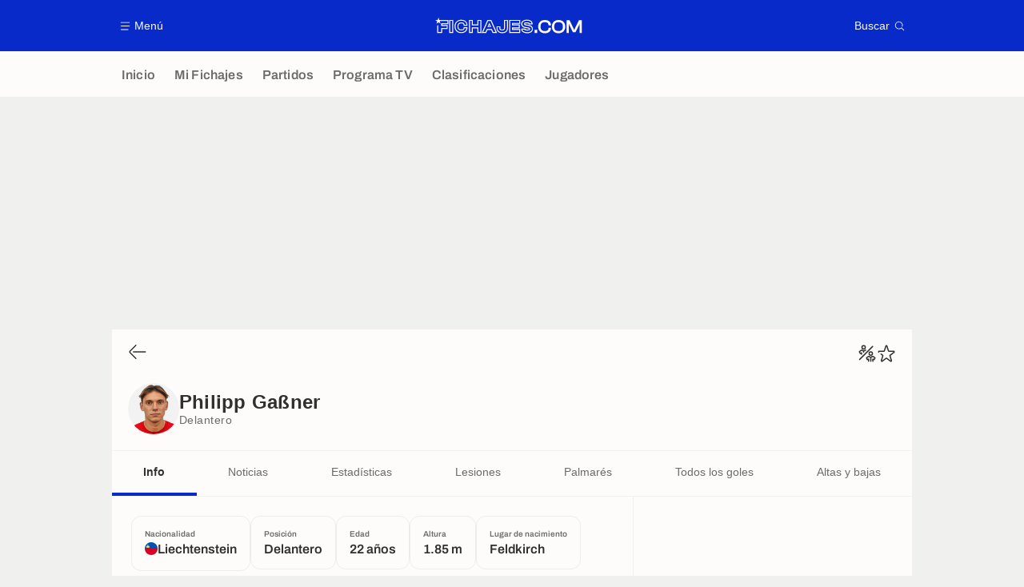

--- FILE ---
content_type: text/html; charset=UTF-8
request_url: https://www.fichajes.com/jugador/philipp-gassner/
body_size: 15259
content:
    <!doctype html>
<html lang="es" class="no-js" >
    <head>
        <meta charset="UTF-8">
        <meta name="viewport" content="width=device-width,initial-scale=1,maximum-scale=1,user-scalable=no">

                                        <link rel="preconnect" href="https://securepubads.g.doubleclick.net">
            <link rel="dns-prefetch" href="https://securepubads.g.doubleclick.net">
            <link rel="preconnect" href="https://c.amazon-adsystem.com">
            <link rel="dns-prefetch" href="https://c.amazon-adsystem.com">
            <link rel="preconnect" href="https://ib.adnxs.com">
            <link rel="dns-prefetch" href="https://ib.adnxs.com">
                                                <link rel="preconnect" href="https://sdk.privacy-center.org">
                    <link rel="dns-prefetch" href="https://sdk.privacy-center.org">
                                            <link rel="preconnect" href="https://logs1409.xiti.com">
        <link rel="dns-prefetch" href="https://logs1409.xiti.com">

                            
                                <script>document.documentElement.classList.remove("no-js");</script>
        
                    <style>body{background:#fff;-webkit-animation:-start 6s steps(1,end) 0s 1 normal both;-moz-animation:-start 6s steps(1,end) 0s 1 normal both;-ms-animation:-start 6s steps(1,end) 0s 1 normal both;animation:-start 6s steps(1,end) 0s 1 normal both}@-webkit-keyframes -start{from{visibility:hidden}to{visibility:visible}}@-moz-keyframes -start{from{visibility:hidden}to{visibility:visible}}@-ms-keyframes -start{from{visibility:hidden}to{visibility:visible}}@-o-keyframes -start{from{visibility:hidden}to{visibility:visible}}@keyframes -start{from{visibility:hidden}to{visibility:visible}}</style>
            <noscript><style>body{-webkit-animation:none;-moz-animation:none;-ms-animation:none;animation:none}</style></noscript>
                        










<style>
:root, body .forceLightmode {
    --grey1000: #303030;
    --grey1000rgb: 48,48,48;
    --grey900: #474747;
    --grey800: #6B6B6B;
    --grey400: #E1E1E0;
    --grey300: #EEECEC;
    --grey200: #F0F0EF;
    --grey100: #F2F2F2;
    --grey0: #FEFCFB;
    --grey0rgb: 254,252,251;
    --primary: #072AC8;
    --primaryRGB: 7,42,200;
    --onPrimary: #FEFCFB;
    --onPrimaryRGB: 254,252,251;

    --secondary: #CA0709;
    --secondaryRGB: 202,7,9;
    --onSecondary: #FEFCFB;
    --onSecondaryRGB: 254,252,251;

    --yellow-card: #FFC107;
    --red-card: #D32F2F;

    --success: #7CB342;
    --warning: #FDB935;
    --danger: #E53935;

    --live: #CA0709;
    --liveRGB: 202,7,9;
    --onLive: #FEFCFB;

    --betclic: #E20014;
    --parionssport: #00265A;
    --pmu: #007831;
    --unibet: #3AAA35;
    --winamax: #B5121B;
    --zebet: #CF0C1C;
}

body.darkmode, body .forceDarkmode {
            --grey1000: #FEFCFB;
            --grey1000rgb: 254,252,251;
            --grey900: #B8B8B8;
            --grey800: #98989F;
            --grey400: #0D0D0D;
            --grey300: #242424;
            --grey200: #000000;
            --grey100: #2C2C2E;
            --grey0: #171717;
            --grey0rgb: 23,23,23;
    
    --primary: #2972FA;
    --primaryRGB: 41,114,250;
    --onPrimary: #171717;
    --onPrimaryRGB: 23,23,23;

    --secondary: #EF3120;
    --secondaryRGB: 239,49,32;
    --onSecondary: #FEFCFB;
    --onSecondaryRGB: 254,252,251;

    --yellow-card: #FFC107;
    --red-card: #D32F2F;

    --success: #3BC14F;
    --warning: #FCB045;
    --danger: #FC5545;

    --live: #EF3120;
    --liveRGB: 239,49,32;
    --onLive: #FEFCFB;

    --betclicDark: #FF707D;
    --parionssportDark: #063574;
    --pmuDark: #00B84B;
    --unibetDark: #77D373;
    --winamaxDark: #F27D84;
    --zebetDark: #F77882;
}
</style>

            <link rel="stylesheet" href="https://www.fichajes.com/build/css/common.2f823942.css">
                    
                    <title>Philipp Gaßner () - Ficha del jugador  | Fichajes.com</title>
<meta name="description" content="Ficha de Philipp Gaßner: Fichajes, salarios, palmarés, estadísticas en el club y selección."/>


<meta property="og:site_name" content="Fichajes.com : Información sobre los fichajes y actualidad del mundo del fútbol"/>
<meta property="og:url" content="https://www.fichajes.com/jugador/philipp-gassner/"/>
<meta property="og:type" content="website"/>
<meta property="og:title" content="Philipp Gaßner () - Ficha del jugador  | Fichajes.com"/>
<meta property="og:description" content="Ficha de Philipp Gaßner: Fichajes, salarios, palmarés, estadísticas en el club y selección."/>
<meta property="og:image" content="https://www.fichajes.com/build/images/cover-es.3e5a379e.jpg"/>
    <meta property="og:image:width" content="1200"/>
    <meta property="og:image:height" content="675"/>

<meta name="twitter:site" content="@Fichajes_futbol"/>
<meta name="twitter:card" content="summary_large_image"/>
<meta name="twitter:title" content="Philipp Gaßner () - Ficha del jugador  | Fichajes.com"/>
<meta name="twitter:description" content="Ficha de Philipp Gaßner: Fichajes, salarios, palmarés, estadísticas en el club y selección."/>
<meta name="twitter:image" content="https://www.fichajes.com/build/images/cover-es.3e5a379e.jpg"/>
<meta name="twitter:url" content="https://www.fichajes.com/jugador/philipp-gassner/"/>
<meta name="twitter:app:name:iphone" content="Fichajes.com"/>
<meta name="twitter:app:id:iphone" content="566521169"/>
<meta name="twitter:app:name:ipad" content="Fichajes.com"/>
<meta name="twitter:app:id:ipad" content="566521169"/>
<meta name="twitter:app:name:googleplay" content="Fichajes.com"/>
<meta name="twitter:app:id:googleplay" content="net.fichajes.mobile"/>
<meta name="twitter:widgets:theme" content=""/>
    <meta name="twitter:creator" content=""/>

<meta property="fb:app_id" content="206911805997058"/>

    <link rel="canonical" href="https://www.fichajes.com/jugador/philipp-gassner/"/>







<meta name="robots" content="max-image-preview:large">

<meta name="apple-mobile-web-app-title" content="Fichajes.com">
<meta name="apple-itunes-app" content="app-id=566521169">
<meta name="application-name" content="Fichajes.com">

    <meta name="theme-color" content="#f3f3f2">

<meta name="msapplication-TileColor" content="#072AC8">
<meta name="msapplication-TileImage" content="https://www.fichajes.com/build/favicons/mstile-150x150.png">
<meta name="msapplication-config" content="https://www.fichajes.com/browserconfig.xml">

        
        <link rel="manifest" href="https://www.fichajes.com/manifest.json">
        <link rel="apple-touch-icon" href="https://www.fichajes.com/build/favicons/apple-touch-icon.003c90f9.png">
<link rel="icon" type="image/png" sizes="16x16" href="https://www.fichajes.com/build/favicons/favicon-16x16.92bf6a1d.png">
<link rel="icon" type="image/png" id="favicon32" sizes="32x32" href="https://www.fichajes.com/build/favicons/favicon-32x32.45ab321b.png" data-src-alert="https://www.fichajes.com/build/favicons/favicon-32x32-alert.4f670079.png" data-src="https://www.fichajes.com/build/favicons/favicon-32x32.45ab321b.png">
<link rel="icon" type="image/png" sizes="192x192" href="https://www.fichajes.com/build/favicons/android-chrome-192x192.88189be8.png"  />
<link rel="icon" type="image/png" sizes="512x512" href="https://www.fichajes.com/build/favicons/android-chrome-512x512.b8dfbce8.png"  />
<link rel="mask-icon" href="https://www.fichajes.com/build/favicons/safari-pinned-tab.430333f4.svg" color="#072ac8">


                    <script type="application/ld+json">
                [{"@context":"https:\/\/schema.org","@type":"BreadcrumbList","itemListElement":[{"@type":"ListItem","name":"Inicio","position":1,"item":"https:\/\/www.fichajes.com\/"},{"@type":"ListItem","name":"Jugadores","position":2,"item":"https:\/\/www.fichajes.com\/jugador\/"},{"@type":"ListItem","name":"Philipp Ga\u00dfner","position":3}]},{"@context":"https:\/\/schema.org","@type":"Person","name":"Philipp Ga\u00dfner","mainEntityOfPage":"https:\/\/www.fichajes.com\/jugador\/philipp-gassner\/","givenName":"Philipp","familyName":"Ga\u00dfner","height":"185 cm","birthDate":"2003-08-30T00:00:00+00:00","image":"https:\/\/assets-es.imgfoot.com\/media\/cache\/150x150\/portrait\/philipp-gassner.png","nationality":{"@type":"Country","name":"Liechtenstein"},"affiliation":[{"@type":"SportsTeam","name":"Liechtenstein U21","mainEntityOfPage":"https:\/\/www.fichajes.com\/seleccion\/liechtenstein-u21\/"}]},{"@context":"https:\/\/schema.org","@type":"FAQPage","mainEntity":[{"@type":"Question","name":"\u00bfCu\u00e1l es el origen de Philipp Ga\u00dfner?","acceptedAnswer":{"@type":"Answer","text":"<p>El lugar de nacimiento de Philipp Ga\u00dfner es Feldkirch, Liechtenstein. Nacionalidad (es): Liechtenstein.<\/p>"}},{"@type":"Question","name":"\u00bfCu\u00e1l es la edad de Philipp Ga\u00dfner?","acceptedAnswer":{"@type":"Answer","text":"<p>Philipp Ga\u00dfner tiene 22 a\u00f1os. Su fecha de nacimiento es 30\/08\/2003.<\/p>"}},{"@type":"Question","name":"\u00bfCu\u00e1l es la posici\u00f3n de Philipp Ga\u00dfner?","acceptedAnswer":{"@type":"Answer","text":"<p>Philipp Ga\u00dfner es Delantero.<\/p>"}},{"@type":"Question","name":"\u00bfCu\u00e1l es el equipo de Philipp Ga\u00dfner?","acceptedAnswer":{"@type":"Answer","text":"<p> Philipp Ga\u00dfner defiende los colores de su selecci\u00f3n, Liechtenstein U21.<\/p>"}}]}]
            </script>
                    </head>

    <body class="page page--player_show pagePerson  "  data-id="3862824264570478912" data-page="player_show"  data-website="Fichajes.com" data-privacyPolicyURL="https://www.fichajes.com/contacto-aviso-legal-canales-rss" data-disqus=fichajes-1 >
                                        <div class="reg-ovr">
                <div id="/45503615/mweb_FichaJes/overlay_data"
             class="gtag gtag--m gtag--ovr "
             data-sizes='[[300, 50], [320, 50], [300, 100], [320, 100], &quot;fluid&quot;]'
             data-context="mweb"
             data-code="overlay_data"
             data-path="/45503615/mweb_FichaJes/overlay_data"
             data-appnexus-id="18996856"
             data-teads-id="130814"
             data-pubmatic-id=""
             data-rubicon-id="921258"
             data-ix-id="559229"
                             data-equativ-id="91512"
             data-mediasquare-id="fichajes.com_overlay-data_atf_banner_mobile"
             data-nexx360-id="8ztjo3d4"
             data-seedtag-id="34290217"
             data-taboola-id="MWeb_FichaJes/Overlay_DATA"
             data-smilewanted-id="adversport.com_hb_3"
             data-optidigital-id="Overlay_DATA"
             data-ttd-id="MWeb_FichaJes/Overlay_DATA"
                
        ></div>
    
    <a class="reg-ovr_close hidden">&times;</a>
</div>


                                                
                            <div class="main">
                                            <header class="logoHeader">
    <div class="logoHeader__container">
        
<a  class="button button--alternate button--medium   "   role=button data-menumodal=open aria-label=Menú>
    <span class="button__iconWrapper">
            
<svg xmlns="http://www.w3.org/2000/svg" width="13" height="13" fill="currentColor" viewBox="0 0 24 24">
    <path d="M2.25 4.5h19.5c.413 0 .75-.338.75-.75a.752.752 0 0 0-.75-.75H2.25a.752.752 0 0 0-.75.75c0 .412.337.75.75.75ZM21.75 11.25H2.25a.752.752 0 0 0-.75.75c0 .412.337.75.75.75h19.5c.413 0 .75-.338.75-.75a.752.752 0 0 0-.75-.75ZM18.75 19.5H2.25a.752.752 0 0 0-.75.75c0 .413.337.75.75.75h16.5c.413 0 .75-.337.75-.75a.752.752 0 0 0-.75-.75Z"/>
</svg>


        </span><span class="button__textWrapper">Menú</span>
</a>


                    <a href="https://www.fichajes.com/" class="logoHeader__logo" aria-label="Fichajes.com : Información de fichajes y actualidad del mundo del fútbol">
                
<svg xmlns="http://www.w3.org/2000/svg" fill="none" viewBox="0 0 376 41" width="184" height="20">
  <path fill="currentColor" fill-rule="evenodd" d="m6.4 6.1 2-6.1 1.97 6.1h23.6v10.8H18.3V19h13.6v10.25H17.96l-.03 10.03H5.2l.03-18.53L7.7 18.9v17.9h7.82v-10H29.4v-5.34H15.52v-7.02h15.86V8.53H13.42l-1.84 1.33 1.98 6.09-5.17-3.77-5.2 3.77 1.98-6.1L0 6.1h6.41Zm232.65 12.55c3.36.6 5.86 1.7 7.67 3.36a9.03 9.03 0 0 1 2.94 6.98c0 5.06-3.83 10.95-14.54 10.95-3.71 0-7.25-.77-9.95-2.18-3.3-1.73-5.14-4.28-5.14-7.19V28h10.14v1.12c0 .37.23.72.6.83.98.32 2.5.6 4.37.6 2.8 0 3.97-.31 4.49-.6.2-.11.28-.17.28-.69 0-.51-.08-.6-.17-.66-.29-.2-.98-.52-2.76-.86l-6.92-1.15H230c-3.05-.55-5.4-1.52-7.13-3.02a9.22 9.22 0 0 1-3.19-7.27c0-5.03 3.88-10.89 14.83-10.89 8.05 0 14.14 4.08 14.14 9.49v2.58h-10.09v-1.32c0-.4-.23-.75-.6-.86-.83-.26-2.16-.52-3.85-.52-2.76 0-3.88.4-4.31.63-.26.12-.35.17-.35.6 0 .47.08.54.14.6.38.3 1.24.58 2.6.87l6.86 1.18Zm-16.44 11.92c0 4 5.87 6.79 12.53 6.79 8.42 0 11.96-4 11.99-8.3 0-4.2-2.82-6.79-8.51-7.82l-6.93-1.21c-3.36-.72-4.8-1.52-4.8-4 0-2.58 2.05-3.85 7.22-3.85 3.76 0 7.07 1.1 7.07 2.68h4.91c0-3.85-5.06-6.9-11.55-6.9-8.85 0-12.24 4.17-12.24 8.3 0 4.69 3.39 6.9 8.19 7.76l6.95 1.15c3.62.66 5.06 1.61 5.06 4.08 0 2.68-1.93 3.88-7.36 3.88-3.88 0-7.55-1.15-7.55-2.56h-4.97ZM143.88 7.56l-.69-1.53h-9.68l-.7 1.53-12.5 28.07-1.6 3.65h11.47l.68-1.55 2.53-5.75h9.92l2.52 5.75.7 1.55h11.52l-1.61-3.65-12.56-28.07Zm4.28 29.14-3.22-7.3h-13.27l-3.22 7.3h-5.78l12.5-28.1h6.35l12.5 28.1h-5.86Zm-10.03-23.17-4.68 10.78h9.68l-4.68-10.78h-.32Zm-1.55 9.14 1.72-3.93 1.73 3.93h-3.45ZM38.25 6.07H35.8v33.21h10V6.03h-7.55v.03Zm5.11 30.74h-5.11V8.48h5.11V36.8ZM66.38 5.63c4.37 0 8.19 1.1 11.06 3.2a11.67 11.67 0 0 1 4.89 9.5v2.45H72.4v-2.45c0-1-.34-1.75-1.06-2.35-.86-.72-2.47-1.12-4.65-1.12-2.65 0-4.52.54-5.64 1.72-1.17 1.18-1.75 3.22-1.75 6.06 0 2.82.58 4.86 1.72 6.04 1.15 1.15 3 1.72 5.67 1.72 5.71 0 5.71-2.38 5.71-3.39v-2.47h9.88v2.44c0 3.5-1.66 6.78-4.65 9.17-2.84 2.3-6.75 3.5-11.26 3.5-4.97 0-9.2-1.6-12.3-4.68-3.07-3.07-4.71-7.33-4.71-12.33S51 13.4 54.08 10.32s7.33-4.69 12.3-4.69Zm6.55 8.48a5.32 5.32 0 0 1 1.93 4.22v-.08h5.03c0-6.41-5.84-10.26-13.51-10.26-8.76 0-14.57 5.75-14.57 14.6s5.8 14.6 14.57 14.6c4.02 0 7.38-1.07 9.77-2.97a9.2 9.2 0 0 0 3.74-7.24h-5.06c0 3.82-2.79 5.84-8.13 5.84-6.61 0-9.8-3.1-9.8-10.18 0-7.07 3.19-10.23 9.8-10.23 2.87 0 4.9.58 6.23 1.7Zm37.3-8.05h-2.44v11.38H96.06V6.03h-9.91v33.22h9.91V27.5h11.73v11.75h10.03V6.03h-7.59v.03Zm5.17 30.75h-5.14V25.09H93.68V36.8h-5.03V8.48h5.03v11.38h16.58V8.48h5.14V36.8Zm60.38-30.78h10v20.29c0 4.11-1.18 7.39-3.45 9.71-2.47 2.53-6.18 3.83-11 3.83-4.8 0-8.54-1.3-11.1-3.83-2.41-2.38-3.62-5.71-3.62-9.88V22.4h9.77v3.81c0 1.78.26 2.9.78 3.45.57.6 1.9.91 3.88.91 2 0 3.36-.31 3.96-.91.52-.52.78-1.59.78-3.25V6.03Zm-4.49 31.41c8.71 0 12.02-4.5 12.02-11.06V8.48h-5.1v17.9c0 4.51-1.66 6.6-7.2 6.6-5.55 0-7.13-2.12-7.13-6.8v-1.35h-4.83v1.32c0 6.72 3.62 11.3 12.24 11.3Zm20.09-31.38h-2.44v33.22h27.96V29.17h-18.05V27.7h17.39V17.6h-17.39v-1.47h18.05V6.03h-25.52v.03Zm23.05 7.65H196.4v6.32h17.38v5.23H196.4v6.32h18.02v5.23h-23.05V8.48h23.07v5.23h-.02Zm46.34 17.76h-7.1v8.04h7.1v-8.04Zm6.96-20.67c3.04-3 7.27-4.62 12.27-4.62 9.4 0 15.72 5.14 15.72 12.81v.95h-6.3V19c0-4.82-3.16-7.27-9.36-7.27-7.42 0-10.9 3.62-10.9 11.38 0 7.73 3.45 11.33 10.9 11.33 6.29 0 9.37-2.36 9.37-7.27v-.92h6.29v.92c0 3.85-1.53 7.12-4.4 9.42-2.81 2.27-6.72 3.45-11.32 3.45-5 0-9.25-1.61-12.27-4.63-3.05-3.04-4.66-7.3-4.66-12.3 0-5 1.61-9.25 4.66-12.3Zm47.33-4.62c-5.03 0-9.31 1.6-12.36 4.62-3.07 3.05-4.68 7.3-4.68 12.3 0 5.03 1.6 9.29 4.68 12.3 3.05 3.02 7.33 4.63 12.36 4.63 10.37 0 17.1-6.64 17.1-16.93 0-10.28-6.7-16.92-17.1-16.92Zm0 28.25c-7.62 0-11-3.51-11-11.33 0-7.76 3.5-11.38 11-11.38 7.53 0 11.03 3.62 11.03 11.38.03 7.73-3.47 11.33-11.03 11.33Zm42.87-8.91 9.28-18.88h7.5v32.9h-5.75V19.43l.18-4.11-1.78 4.22-8.97 18.05h-6.6l-8.97-18.05-1.79-4.22.18 4.1v20.12h-5.78V6.64h7.53l.09.17 9.25 18.7 2.87 6.56 2.76-6.55Z" clip-rule="evenodd"/>
</svg>


            </a>
        
         
<a  class="button button--alternate button--medium   "   role=button data-searchmodal=open aria-label=Buscar>
    <span class="button__textWrapper">Buscar</span><span class="button__iconWrapper">
            
<svg xmlns="http://www.w3.org/2000/svg" width="13" height="13" fill="currentColor" viewBox="0 0 24 24">
    <path d="M22.282 21.218 16.8 15.735a.747.747 0 0 0-1.058 0c-2.91 2.902-7.642 2.902-10.552 0A7.421 7.421 0 0 1 3 10.455c0-1.988.78-3.862 2.19-5.265A7.386 7.386 0 0 1 10.455 3c1.995 0 3.87.78 5.28 2.19a7.411 7.411 0 0 1 1.822 7.552.751.751 0 0 0 .48.945.751.751 0 0 0 .945-.48A8.897 8.897 0 0 0 16.8 4.14a8.901 8.901 0 0 0-6.338-2.625 8.902 8.902 0 0 0-6.33 2.625 8.871 8.871 0 0 0-2.625 6.33c0 2.393.93 4.65 2.625 6.345a9.046 9.046 0 0 0 6.33 2.617 8.964 8.964 0 0 0 5.783-2.114l4.98 4.98c.15.15.337.217.532.217a.747.747 0 0 0 .532-1.275l-.007-.023Z"/>
</svg>


        </span>
</a>

    </div>
</header>

                        <div class="mainNavigation">
    <nav class="mainNavigation__container">
        <ul class="mainNavigation__list">
                            <li class="mainNavigation__item">
                    <a href=/ class="mainNavigationButton   " >
    <span class="mainNavigationButton__iconText">
<svg xmlns="http://www.w3.org/2000/svg" width="24" height="24" fill="currentColor" viewBox="0 0 24 24">
    <path class="svgActive" d="m21.367 8.182-7.5-6.022a2.959 2.959 0 0 0-3.735 0l-7.5 6.022a3.02 3.02 0 0 0-1.132 2.37v9.765c0 1.208.96 2.19 2.145 2.19h3.712c1.186 0 2.145-.982 2.145-2.19v-4.95c0-.382.285-.69.646-.69h3.712c.353 0 .645.308.645.69v4.95c0 1.208.96 2.19 2.145 2.19h3.713c1.184 0 2.145-.982 2.145-2.19v-9.764a3.02 3.02 0 0 0-1.133-2.37h-.008Z"/>
    <path class="svgInactive" d="m21.367 8.182-7.5-6.022a2.948 2.948 0 0 0-3.727 0l-7.5 6.022a3.05 3.05 0 0 0-1.14 2.37v8.198c0 .413.337.75.75.75s.75-.337.75-.75v-8.197c0-.466.21-.916.578-1.2l7.5-6.023a1.468 1.468 0 0 1 1.852 0l7.508 6.022c.36.285.57.728.57 1.2v9.758c0 .383-.293.69-.645.69H16.65c-.352 0-.645-.308-.645-.69v-4.95c0-1.207-.96-2.19-2.137-2.19h-3.72c-1.178 0-2.138.982-2.138 2.19v4.95c0 .383-.292.69-.645.69H3.757a.752.752 0 0 0-.75.75c0 .413.338.75.75.75h3.608c1.185 0 2.145-.983 2.145-2.19v-4.95c0-.383.285-.69.638-.69h3.72c.352 0 .637.307.637.69v4.95c0 1.207.96 2.19 2.145 2.19h3.713c1.184 0 2.145-.983 2.145-2.19v-9.757c0-.923-.428-1.808-1.133-2.37h-.008Z"/>
</svg>

<span class="mainNavigationButton__iconText__shortText">Inicio</span>
        <span class="mainNavigationButton__iconText__text">Inicio</span>
    </span></a>

                </li>
                            <li class="mainNavigation__item">
                    <a href=/favoritos/ class="mainNavigationButton   " >
    <span class="mainNavigationButton__iconText">
<svg xmlns="http://www.w3.org/2000/svg" width="24" height="24" fill="currentColor" viewBox="0 0 24 24">
  <path class="svgActive" d="M22.417 9.457c-.217-.637-.78-1.05-1.44-1.05l-5.767-.03-1.838-5.872a1.433 1.433 0 0 0-1.38-1.012c-.637 0-1.192.404-1.38 1.012L8.76 8.4H3.007c-.66 0-1.222.412-1.44 1.05a1.56 1.56 0 0 0 .533 1.748l4.68 3.547-1.785 5.723c-.203.652.03 1.357.585 1.747a1.476 1.476 0 0 0 1.762-.03l4.613-3.532 4.68 3.532a1.474 1.474 0 0 0 1.762.03c.555-.39.788-1.095.585-1.747l-1.785-5.723 4.68-3.547c.533-.405.75-1.11.533-1.748l.007.008Z"/>
  <path class="svgInactive"  d="M22.418 9.457a1.503 1.503 0 0 0-1.44-1.05l-5.768-.022-1.83-5.88A1.431 1.431 0 0 0 12 1.493c-.637 0-1.185.397-1.38 1.02L8.903 8.024l-.135.383H3.023c-.54 0-1.02.277-1.298.735a1.59 1.59 0 0 0-.045 1.552.747.747 0 0 0 1.013.307A.747.747 0 0 0 3 9.99c-.007-.015 0-.068.023-.082h5.745c.66 0 1.245-.428 1.447-1.073L12 3.12l1.785 5.722a1.526 1.526 0 0 0 1.448 1.073h5.745v.098l-2.633 1.995s-.045.037-.067.06L15.9 13.86s-.075.06-.097.09a.729.729 0 0 0-.188.758l1.943 6.225c.015.06-.015.067-.008.067l-4.68-3.532a1.451 1.451 0 0 0-1.747 0l-4.665 3.54s-.038-.015-.023-.075l1.943-6.226a.81.81 0 0 0-.285-.847l-2.258-1.702a.752.752 0 0 0-1.05.15.752.752 0 0 0 .15 1.05l1.86 1.402-1.785 5.723c-.21.652.03 1.357.585 1.747a1.476 1.476 0 0 0 1.763-.03l4.612-3.532 4.68 3.532a1.474 1.474 0 0 0 1.763.038c.555-.39.787-1.096.585-1.748l-1.785-5.722 2.047-1.546s.053-.037.075-.06l2.558-1.942c.532-.398.75-1.103.532-1.748l-.007-.014Z"/>
</svg>

<span class="mainNavigationButton__iconText__shortText">Mi Fichajes</span>
        <span class="mainNavigationButton__iconText__text">Mi Fichajes</span>
    </span></a>

                </li>
                            <li class="mainNavigation__item">
                    <a href=/directo/ class="mainNavigationButton   " >
    <span class="mainNavigationButton__iconText">
<svg xmlns="http://www.w3.org/2000/svg" width="24" height="24" fill="currentColor" viewBox="0 0 24 24">
    <path class="svgActive" d="M4.5 15V9h-3v6h3ZM9 12c0 1.395.953 2.573 2.25 2.903V9.098A2.994 2.994 0 0 0 9 12ZM15 12a2.994 2.994 0 0 0-2.25-2.902v5.805A2.994 2.994 0 0 0 15 12ZM19.5 9v6h3V9h-3Z"/>
    <path class="svgActive" d="M1.5 6v1.5h3.75c.412 0 .75.338.75.75v7.5c0 .413-.338.75-.75.75H1.5V18a3 3 0 0 0 3 3h6.75v-4.567A4.492 4.492 0 0 1 7.5 12c0-2.227 1.62-4.08 3.75-4.433V3H4.5a3 3 0 0 0-3 3ZM19.5 3h-6.75v4.567A4.492 4.492 0 0 1 16.5 12c0 2.227-1.62 4.08-3.75 4.433V21h6.75a3 3 0 0 0 3-3v-1.5h-3.75a.752.752 0 0 1-.75-.75v-7.5c0-.412.337-.75.75-.75h3.75V6a3 3 0 0 0-3-3Z"/>
    <path class="svgInactive" d="M19.5 3h-15a3 3 0 0 0-3 3v11.25c0 .413.337.75.75.75s.75-.337.75-.75v-.75h2.25c.412 0 .75-.337.75-.75v-7.5a.752.752 0 0 0-.75-.75H3V6c0-.825.675-1.5 1.5-1.5h6.75v3.067A4.505 4.505 0 0 0 7.5 12a4.505 4.505 0 0 0 3.75 4.433V19.5h-7.5a.752.752 0 0 0-.75.75c0 .413.337.75.75.75H19.5a3 3 0 0 0 3-3V6a3 3 0 0 0-3-3Zm-15 6v6H3V9h1.5Zm8.25.105A3 3 0 0 1 15 12a3 3 0 0 1-2.25 2.895v-5.79ZM9 12a3 3 0 0 1 2.25-2.895v5.79A3 3 0 0 1 9 12Zm10.5 7.5h-6.75v-3.067A4.505 4.505 0 0 0 16.5 12a4.505 4.505 0 0 0-3.75-4.433V4.5h6.75c.825 0 1.5.675 1.5 1.5v1.5h-2.25a.752.752 0 0 0-.75.75v7.5c0 .413.337.75.75.75H21V18c0 .825-.675 1.5-1.5 1.5ZM21 15h-1.5V9H21v6Z"/>
</svg>

<span class="mainNavigationButton__iconText__shortText">Partidos</span>
        <span class="mainNavigationButton__iconText__text">Partidos</span>
    </span></a>

                </li>
                            <li class="mainNavigation__item">
                    <a href=/futbol-tele/ class="mainNavigationButton   " >
    <span class="mainNavigationButton__iconText">
<svg xmlns="http://www.w3.org/2000/svg" width="24" height="24" fill="currentColor" viewBox="0 0 24 24">
    <path class="svgActive" fill-rule="evenodd" clip-rule="evenodd" d="M22.5 15.75V6a3 3 0 0 0-3-3h-15a3 3 0 0 0-3 3v9.75c0 1.335.87 2.468 2.078 2.858l-1.11 1.11a.756.756 0 0 0 0 1.064c.15.143.337.218.532.218a.768.768 0 0 0 .533-.218l2.032-2.032h12.87l2.033 2.032c.15.143.337.218.532.218a.768.768 0 0 0 .532-.218.756.756 0 0 0 0-1.064l-1.11-1.11A3.002 3.002 0 0 0 22.5 15.75Zm-12-7.5H9v6c0 .412-.338.75-.75.75a.752.752 0 0 1-.75-.75v-6H6a.752.752 0 0 1-.75-.75c0-.412.338-.75.75-.75h4.5c.412 0 .75.338.75.75s-.338.75-.75.75Zm5.962 6.24a.747.747 0 0 1-.712.51.936.936 0 0 1-.24-.037.752.752 0 0 1-.473-.48l-2.25-6.743a.758.758 0 0 1 .473-.953.758.758 0 0 1 .953.473l1.537 4.613 1.538-4.613c.134-.39.555-.6.952-.473.39.136.6.556.473.953l-2.25 6.742v.008Z"/>
    <path class="svgInactive" d="M22.5 15.78V5.97A2.977 2.977 0 0 0 19.53 3H4.47A2.977 2.977 0 0 0 1.5 5.97V15c0 .412.337.75.75.75S3 15.412 3 15V5.97c0-.81.66-1.47 1.47-1.47h15.06c.81 0 1.47.66 1.47 1.47v9.81c0 .81-.66 1.47-1.47 1.47H5.25a.747.747 0 0 0-.285.06.753.753 0 0 0-.247.165l-2.25 2.25A.747.747 0 0 0 3 21a.768.768 0 0 0 .533-.218l2.032-2.032h12.877l2.033 2.032c.15.15.337.218.532.218a.747.747 0 0 0 .532-1.275l-1.116-1.117a2.955 2.955 0 0 0 2.085-2.82l-.008-.008Z"/>
    <path class="svgInactive" d="M8.25 15c.412 0 .75-.338.75-.75v-6h1.5c.412 0 .75-.338.75-.75a.752.752 0 0 0-.75-.75H6a.752.752 0 0 0-.75.75c0 .412.338.75.75.75h1.5v6c0 .412.338.75.75.75ZM15.068 14.543l.045.09c.03.052.067.097.105.142.022.022.037.045.06.06.067.052.135.09.21.12l.015.008c.075.022.15.037.232.037a.794.794 0 0 0 .233-.037l.015-.008a.728.728 0 0 0 .21-.12c.022-.023.045-.038.06-.06a.635.635 0 0 0 .105-.143c.015-.03.03-.052.045-.09.007-.022.022-.037.03-.052l2.25-6.75a.761.761 0 0 0-.473-.953.741.741 0 0 0-.945.473l-1.537 4.62-1.538-4.62a.749.749 0 1 0-1.417.48l2.25 6.75.03.053h.015Z"/>
</svg>

<span class="mainNavigationButton__iconText__shortText">TV</span>
        <span class="mainNavigationButton__iconText__text">Programa TV</span>
    </span></a>

                </li>
                            <li class="mainNavigation__item">
                    <a href=/clasificacion/ class="mainNavigationButton   " >
    <span class="mainNavigationButton__iconText">
<svg xmlns="http://www.w3.org/2000/svg" width="24" height="24" fill="currentColor" viewBox="0 0 24 24">
    <path class="svgActive" d="M18.75 11.25h-3V4.5a3 3 0 0 0-3-3h-1.5a3 3 0 0 0-3 3v3.75h-3a3 3 0 0 0-3 3v8.25a3 3 0 0 0 3 3h13.5a3 3 0 0 0 3-3v-5.25a3 3 0 0 0-3-3Zm.57 6.262c-.12.18-.293.316-.518.413-.224.098-.487.15-.787.15-.338 0-.623-.052-.848-.157a1.11 1.11 0 0 1-.517-.435 1.192 1.192 0 0 1-.172-.638v-.098h.81v.113c0 .172.06.315.172.413.12.105.293.15.517.15.226 0 .383-.045.503-.15.12-.098.18-.256.18-.458 0-.158-.03-.277-.098-.36a.43.43 0 0 0-.247-.18.955.955 0 0 0-.33-.06h-.367v-.63h.36c.112 0 .21-.015.3-.06a.53.53 0 0 0 .217-.188.605.605 0 0 0 .082-.322.651.651 0 0 0-.075-.315.446.446 0 0 0-.21-.18.803.803 0 0 0-.307-.06.813.813 0 0 0-.315.06.45.45 0 0 0-.225.18.612.612 0 0 0-.075.3v.09h-.795v-.15c0-.225.053-.42.172-.592.12-.166.285-.3.503-.398a1.94 1.94 0 0 1 .75-.135c.285 0 .532.037.75.128.21.09.375.217.495.39.12.165.18.367.18.6a.953.953 0 0 1-.323.72c-.097.082-.202.15-.33.202v.03c.218.06.398.18.533.345.135.172.21.39.21.66-.008.24-.067.45-.195.622Zm-8.513-12.87c.128-.007.285-.045.458-.09.172-.052.352-.112.525-.187.18-.075.338-.15.473-.24h.374v3.45h.915v.675h-2.737v-.675h.982v-2.43h-.99v-.502ZM7.507 15H4.516v-.217c0-.18.038-.345.098-.488.067-.15.15-.285.262-.412.112-.12.24-.24.375-.353.135-.112.277-.217.42-.322.165-.128.322-.248.465-.368.15-.12.263-.248.36-.39a.8.8 0 0 0 .135-.457.595.595 0 0 0-.06-.24.594.594 0 0 0-.188-.203.672.672 0 0 0-.345-.075c-.15 0-.27.023-.367.075a.455.455 0 0 0-.218.21.633.633 0 0 0-.074.33v.217h-.803s0-.052-.015-.082c0-.037-.007-.082-.007-.135 0-.293.067-.533.202-.72.135-.188.315-.33.548-.42.232-.09.487-.135.78-.135.262 0 .487.037.667.105.173.075.315.172.428.3.104.12.18.247.232.39a1.302 1.302 0 0 1-.038.93c-.067.158-.157.3-.277.435-.112.143-.255.27-.412.398-.158.127-.33.247-.51.375-.09.06-.18.127-.263.187a2.96 2.96 0 0 0-.21.165c-.053.06-.098.113-.135.165h1.942V15Z"/>
    <path class="svgInactive" d="M18.75 11.25h-3V4.5a3 3 0 0 0-3-3h-1.5a3 3 0 0 0-3 3v3.75H4.905a2.66 2.66 0 0 0-2.655 2.655v7.845c0 .413.337.75.75.75s.75-.337.75-.75v-7.845c0-.637.518-1.155 1.155-1.155H8.25V21H6a.752.752 0 0 0-.75.75c0 .413.338.75.75.75h12.75a3 3 0 0 0 3-3v-5.25a3 3 0 0 0-3-3ZM14.25 21h-4.5V4.5c0-.825.675-1.5 1.5-1.5h1.5c.825 0 1.5.675 1.5 1.5V21Zm6-1.5c0 .825-.675 1.5-1.5 1.5h-3v-8.25h3c.825 0 1.5.675 1.5 1.5v5.25Z"/>
    <path class="svgInactive" d="M6.135 12.84c-.15.12-.3.24-.465.367-.142.105-.285.21-.42.323a4.232 4.232 0 0 0-.375.353 1.496 1.496 0 0 0-.262.405 1.19 1.19 0 0 0-.098.495V15H7.5v-.735H5.565a.63.63 0 0 1 .135-.158c.06-.052.128-.112.21-.172.083-.06.173-.12.263-.188.18-.127.352-.247.51-.374.157-.128.3-.255.412-.39.12-.136.21-.286.278-.436.067-.15.105-.33.105-.517 0-.135-.023-.27-.068-.412a1.028 1.028 0 0 0-.232-.398 1.137 1.137 0 0 0-.428-.293 1.708 1.708 0 0 0-.66-.112c-.292 0-.555.045-.78.135-.225.09-.412.232-.547.42-.135.188-.203.428-.203.72v.135a.2.2 0 0 0 .015.082h.803v-.217c0-.135.022-.24.075-.33a.534.534 0 0 1 .217-.21.764.764 0 0 1 .368-.075c.15 0 .262.03.345.082.09.053.15.12.187.203.038.082.06.158.06.24a.818.818 0 0 1-.135.457c-.09.135-.21.27-.36.39v-.007ZM12.638 4.125h-.375c-.143.082-.3.165-.473.24a4.892 4.892 0 0 1-.525.188c-.172.052-.33.082-.457.09v.502h.99v2.43h-.983v.675h2.745v-.675h-.915v-3.45h-.007ZM18.772 15.885v-.022c.128-.053.233-.128.33-.21a.903.903 0 0 0 .323-.713.998.998 0 0 0-.18-.6 1.12 1.12 0 0 0-.495-.39 1.94 1.94 0 0 0-.75-.135c-.285 0-.533.045-.75.143a1.168 1.168 0 0 0-.503.397c-.12.172-.18.367-.18.592v.15h.795v-.09c0-.12.03-.217.075-.3a.465.465 0 0 1 .218-.18.813.813 0 0 1 .315-.06c.12 0 .217.023.307.06.09.038.158.098.21.18a.567.567 0 0 1 .075.308c0 .135-.03.24-.082.322a.48.48 0 0 1-.218.188.651.651 0 0 1-.3.06h-.36v.63h.368c.12 0 .232.015.33.052a.508.508 0 0 1 .247.18c.068.083.098.203.098.36 0 .21-.06.36-.18.466-.12.097-.285.15-.503.15-.217 0-.397-.053-.51-.15a.531.531 0 0 1-.18-.413v-.113h-.81v.105c0 .24.06.45.173.638.112.188.285.33.517.435.225.105.51.157.848.157.307 0 .57-.052.795-.15.225-.097.397-.232.517-.412.12-.172.188-.383.188-.622 0-.27-.068-.488-.21-.66a1.078 1.078 0 0 0-.533-.353h.015Z"/>
</svg>

<span class="mainNavigationButton__iconText__shortText">Clasificación</span>
        <span class="mainNavigationButton__iconText__text">Clasificaciones</span>
    </span></a>

                </li>
                            <li class="mainNavigation__item">
                    <a href=/jugador/ class="mainNavigationButton   " >
    <span class="mainNavigationButton__iconText"><span class="mainNavigationButton__iconText__shortText">Jugadores</span>
        <span class="mainNavigationButton__iconText__text">Jugadores</span>
    </span></a>

                </li>
                    </ul>
    </nav>
</div>

                    
                                                        <div id="/45503615/desk_FichaJes/header_data"
             class="gtag gtag--d  gtag--header"
             data-sizes='[[970, 250], [728, 90], [970, 90], [1000, 250]]'
             data-context="desk"
             data-code="header_data"
             data-path="/45503615/desk_FichaJes/header_data"
             data-appnexus-id="18996828"
             data-teads-id="130814"
             data-pubmatic-id="3178844"
             data-rubicon-id="920980"
             data-ix-id="559178"
                             data-equativ-id="91491"
             data-mediasquare-id="fichajes.com_header_atf_mban_desktop"
             data-nexx360-id="wdkvggax"
             data-seedtag-id="34290162"
             data-taboola-id="Desk_FichaJes/Header_DATA"
             data-smilewanted-id="adversport.com_hb_2"
             data-optidigital-id=""
             data-ttd-id="Desk_FichaJes/Header_DATA"
                
        ></div>
    
                    
                            <div class="group group--1 ">
                                    <div class="group__main ">
                        <div class="dataTopBar">
    <div class="dataTopBar__actionBack">
        <button class="dataTopBar__back" aria-label="volver" data-navigationBack>
            
<svg xmlns="http://www.w3.org/2000/svg" width="24" height="24" fill="currentColor" viewBox="0 0 24 24">
    <path d="M21.75 11.25h-15A.752.752 0 0 0 6 12c0 .412.338.75.75.75h15c.413 0 .75-.338.75-.75a.752.752 0 0 0-.75-.75Z" />
    <path d="M3.217 12.533A.742.742 0 0 1 3 12c0-.203.075-.39.217-.533l7.193-7.185a.747.747 0 1 0-1.058-1.057L2.16 10.41A2.23 2.23 0 0 0 1.5 12c0 .6.232 1.162.66 1.59l7.192 7.192c.15.15.338.218.533.218a.747.747 0 0 0 .533-1.275l-7.193-7.193h-.008Z" />
</svg>


        </button>
    </div>

    <div class="dataTopBar__pageDataHeaderIdentity">
        <div class="pageDataHeaderIdentity ">
    <div class="pageDataHeaderIdentity__image pageDataHeaderIdentity__image--person">
            <img
                    src="data:image/svg+xml,%3Csvg%20xmlns='http://www.w3.org/2000/svg'%20viewBox='0%200%2022%2022'%3E%3C/svg%3E"
            data-src="https://assets-es.imgfoot.com/media/cache/150x150/portrait/philipp-gassner.png"
            
                                        alt="Philipp Gaßner"
                width="22"        height="22"    />

    </div>
    <div class="pageDataHeaderIdentity__labels">
        <div class="pageDataHeaderIdentity__label">Philipp Gaßner</div>
                    <div class="pageDataHeaderIdentity__secondaryLabel">
                                    Delantero
                            </div>
            </div>
</div>

    </div>

    <div class="dataTopBar__actions">
                    <button
                class="dataTopBar__comparator"
                data-modal="modalComparator"
                data-target="#playerComparator"
                data-filter="player"
                data-api="https://www.fichajes.com/comparator/jugadores?playersIds%5B0%5D=3862824264570478912"
                aria-label="Comparar estadísticas"
            >
                
<svg xmlns="http://www.w3.org/2000/svg" width="24" height="24" fill="currentColor" viewBox="0 0 24 24">
    <path d="M13.598 12.098a2.846 2.846 0 0 0 2.842 2.842 2.846 2.846 0 0 0 2.843-2.842 2.846 2.846 0 0 0-2.843-2.843 2.846 2.846 0 0 0-2.842 2.842Zm4.185 0c0 .742-.6 1.342-1.343 1.342a1.341 1.341 0 1 1 0-2.685c.743 0 1.343.6 1.343 1.342Z"/>
    <path d="M22.253 17.003c-1.388-1.26-2.393-1.92-3.248-2.123a.754.754 0 0 0-.637.143 3.23 3.23 0 0 1-.976.524 3.15 3.15 0 0 1-1.897 0c-.36-.12-.69-.3-.982-.524a.748.748 0 0 0-.638-.143c-.855.202-1.86.855-3.248 2.123a.755.755 0 0 0-.165.892l1.066 2.13a.746.746 0 0 0 .93.367l.577-.217v1.575c0 .413.338.75.75.75s.75-.337.75-.75v-2.655a.754.754 0 0 0-1.012-.705l-.953.352-.51-1.012c.502-.435 1.245-1.027 1.867-1.29.338.225.713.397 1.11.532.218.068.435.12.66.158v4.62c0 .413.338.75.75.75.413 0 .75-.337.75-.75v-4.62c.226-.037.45-.09.668-.157.39-.128.758-.308 1.103-.533.622.262 1.364.862 1.867 1.29l-.51 1.012-.953-.352a.754.754 0 0 0-1.012.705v2.655c0 .413.338.75.75.75.413 0 .75-.337.75-.75v-1.575l.578.217a.743.743 0 0 0 .93-.367l1.065-2.13a.755.755 0 0 0-.166-.892h-.014ZM7.56 7.178a2.846 2.846 0 0 0 2.842-2.843A2.846 2.846 0 0 0 7.56 1.492a2.846 2.846 0 0 0-2.843 2.843A2.846 2.846 0 0 0 7.56 7.178ZM7.56 3c.742 0 1.342.6 1.342 1.343a1.341 1.341 0 1 1-2.685 0C6.217 3.6 6.817 3 7.56 3Z"/>
    <path d="m3.57 12.63.585-.218v.593c0 .412.338.75.75.75.413 0 .75-.338.75-.75V11.34a.754.754 0 0 0-1.013-.705l-.96.353-.51-1.013c.503-.435 1.246-1.027 1.86-1.29a4.565 4.565 0 0 0 1.77.682v.983c0 .412.338.75.75.75.413 0 .75-.338.75-.75v-.982a4.475 4.475 0 0 0 1.86-.75.75.75 0 0 0 .188-1.41 1.222 1.222 0 0 0-.232-.083.764.764 0 0 0-.645.143 2.976 2.976 0 0 1-.975.517 3.016 3.016 0 0 1-1.89 0c-.36-.12-.69-.293-.983-.518a.754.754 0 0 0-.637-.142c-.848.202-1.853.855-3.248 2.115a.744.744 0 0 0-.165.893l1.065 2.13c.173.345.57.502.93.367ZM19.373 2.67a.747.747 0 0 0-1.058 0L2.003 18.967a.747.747 0 0 0 .532 1.276.768.768 0 0 0 .533-.218L19.373 3.728a.747.747 0 0 0 0-1.058Z"/>
</svg>


            </button>
                            <button class="dataTopBar__favoriteButton" aria-label="⭐️" data-favorite="0" data-id="3862824264570478912" data-type="persons">
                
<svg xmlns="http://www.w3.org/2000/svg" width="24" height="24" fill="currentColor" viewBox="0 0 24 24">
  <path class="svgActive" d="M22.417 9.457c-.217-.637-.78-1.05-1.44-1.05l-5.767-.03-1.838-5.872a1.433 1.433 0 0 0-1.38-1.012c-.637 0-1.192.404-1.38 1.012L8.76 8.4H3.007c-.66 0-1.222.412-1.44 1.05a1.56 1.56 0 0 0 .533 1.748l4.68 3.547-1.785 5.723c-.203.652.03 1.357.585 1.747a1.476 1.476 0 0 0 1.762-.03l4.613-3.532 4.68 3.532a1.474 1.474 0 0 0 1.762.03c.555-.39.788-1.095.585-1.747l-1.785-5.723 4.68-3.547c.533-.405.75-1.11.533-1.748l.007.008Z"/>
  <path class="svgInactive"  d="M22.418 9.457a1.503 1.503 0 0 0-1.44-1.05l-5.768-.022-1.83-5.88A1.431 1.431 0 0 0 12 1.493c-.637 0-1.185.397-1.38 1.02L8.903 8.024l-.135.383H3.023c-.54 0-1.02.277-1.298.735a1.59 1.59 0 0 0-.045 1.552.747.747 0 0 0 1.013.307A.747.747 0 0 0 3 9.99c-.007-.015 0-.068.023-.082h5.745c.66 0 1.245-.428 1.447-1.073L12 3.12l1.785 5.722a1.526 1.526 0 0 0 1.448 1.073h5.745v.098l-2.633 1.995s-.045.037-.067.06L15.9 13.86s-.075.06-.097.09a.729.729 0 0 0-.188.758l1.943 6.225c.015.06-.015.067-.008.067l-4.68-3.532a1.451 1.451 0 0 0-1.747 0l-4.665 3.54s-.038-.015-.023-.075l1.943-6.226a.81.81 0 0 0-.285-.847l-2.258-1.702a.752.752 0 0 0-1.05.15.752.752 0 0 0 .15 1.05l1.86 1.402-1.785 5.723c-.21.652.03 1.357.585 1.747a1.476 1.476 0 0 0 1.763-.03l4.612-3.532 4.68 3.532a1.474 1.474 0 0 0 1.763.038c.555-.39.787-1.096.585-1.748l-1.785-5.722 2.047-1.546s.053-.037.075-.06l2.558-1.942c.532-.398.75-1.103.532-1.748l-.007-.014Z"/>
</svg>


            </button>
            </div>
</div>

    <div class="dataHeader">
    <div class="dataHeader__pageDataHeaderIdentity">
        <div class="pageDataHeaderIdentity pageDataHeaderIdentity--big">
    <div class="pageDataHeaderIdentity__image pageDataHeaderIdentity__image--person">
            <img
                    src="data:image/svg+xml,%3Csvg%20xmlns='http://www.w3.org/2000/svg'%20viewBox='0%200%2040%2040'%3E%3C/svg%3E"
            data-src="https://assets-es.imgfoot.com/media/cache/150x150/portrait/philipp-gassner.png"
            
                                        alt="Philipp Gaßner"
                width="40"        height="40"    />

    </div>
    <h1 class="pageDataHeaderIdentity__labels">
        <div class="pageDataHeaderIdentity__label">Philipp Gaßner</div>
                    <div class="pageDataHeaderIdentity__secondaryLabel">
                                    Delantero
                            </div>
            </h1>
</div>

    </div>
        </div>


                </div>
            
            
                        </div>
    <div class="group group--2 ">
                                    <div class="group__main ">
                        <div class="tabs tabs--menu tabs--scrollable " data-tabs >
    <nav class="tabs__links" data-tabsLinks>
        <ul>
                            <li>
                    <a href="https://www.fichajes.com/jugador/philipp-gassner/" class="active "
                       data-tabsLink   >
                                                    Info
                        
                                            </a>
                                    </li>
                            <li>
                    <a href="https://www.fichajes.com/jugador/philipp-gassner/noticias" class=" "
                       data-tabsLink  data-api="https://www.fichajes.com/api/3.0/player/philipp-gassner/news" >
                                                    Noticias
                        
                                            </a>
                                    </li>
                            <li>
                    <a href="https://www.fichajes.com/jugador/philipp-gassner/estadistica" class=" "
                       data-tabsLink   >
                                                    Estadísticas
                        
                                            </a>
                                    </li>
                            <li>
                    <a href="https://www.fichajes.com/jugador/philipp-gassner/lesiones" class=" "
                       data-tabsLink   >
                                                    Lesiones
                        
                                            </a>
                                    </li>
                            <li>
                    <a href="https://www.fichajes.com/jugador/philipp-gassner/palmares" class=" "
                       data-tabsLink   >
                                                    Palmarés
                        
                                            </a>
                                    </li>
                            <li>
                    <a href="https://www.fichajes.com/jugador/philipp-gassner/estadistica-de-goles" class=" "
                       data-tabsLink   >
                                                    Todos los goles
                        
                                            </a>
                                    </li>
                            <li>
                    <a href="https://www.fichajes.com/jugador/philipp-gassner/carrera" class=" "
                       data-tabsLink   >
                                                    Altas y bajas
                        
                                            </a>
                                    </li>
                        <span class="tabs__indicator" data-tabsIndicator></span>
        </ul>
    </nav>
    <div class="tabs__subMenuSlot" data-tabsSubMenuSlot></div>
    </div>


                </div>
            
            
                        </div>
    <div class="group group--3 ">
                                    <div class="group__main ">
                        
<div class="blockHorizontal " >
    
    <div class="blockHorizontal__contentsWrapper">

        <div class="blockHorizontal__contents ">
                            <div class="blockHorizontal__content blockHorizontal__content--auto">
                        <div class="cardSlide">
    <span class="cardSlide__title">Nacionalidad</span>
            <div class="cardSlide__content">
                            <div class="cardSlide__image">
                        <img
                    src="data:image/svg+xml,%3Csvg%20xmlns='http://www.w3.org/2000/svg'%20viewBox='0%200%2016%2016'%3E%3C/svg%3E"
            data-src="https://www.fichajes.com/build/images/flags-v2-png/lie.72428c18.png"
            
                                        alt="Liechtenstein"
                width="16"        height="16"    />

                </div>
                        <span class="cardSlide__defaultText">Liechtenstein</span>
        </div>
        </div>

                </div>
                            <div class="blockHorizontal__content blockHorizontal__content--auto">
                        <div class="cardSlide">
    <span class="cardSlide__title">Posición</span>
            <div class="cardSlide__content">
                        <span class="cardSlide__defaultText">Delantero</span>
        </div>
        </div>

                </div>
                            <div class="blockHorizontal__content blockHorizontal__content--auto">
                        <div class="cardSlide">
    <span class="cardSlide__title">Edad</span>
            <div class="cardSlide__content">
                        <span class="cardSlide__defaultText">22 años</span>
        </div>
        </div>

                </div>
                            <div class="blockHorizontal__content blockHorizontal__content--auto">
                        <div class="cardSlide">
    <span class="cardSlide__title">Altura</span>
            <div class="cardSlide__content">
                        <span class="cardSlide__defaultText">1.85 m</span>
        </div>
        </div>

                </div>
                            <div class="blockHorizontal__content blockHorizontal__content--auto">
                        <div class="cardSlide">
    <span class="cardSlide__title">Lugar de nacimiento</span>
            <div class="cardSlide__content">
                        <span class="cardSlide__defaultText">Feldkirch</span>
        </div>
        </div>

                </div>
                    </div>

        <a role="button" class="blockHorizontal__nav blockHorizontal--navPrev">
            <span class="blockHorizontal__navIconWrapper">
                
<svg xmlns="http://www.w3.org/2000/svg" width="20" height="20" fill="currentColor" viewBox="0 0 24 24">
    <path d="M21.75 11.25h-15A.752.752 0 0 0 6 12c0 .412.338.75.75.75h15c.413 0 .75-.338.75-.75a.752.752 0 0 0-.75-.75Z" />
    <path d="M3.217 12.533A.742.742 0 0 1 3 12c0-.203.075-.39.217-.533l7.193-7.185a.747.747 0 1 0-1.058-1.057L2.16 10.41A2.23 2.23 0 0 0 1.5 12c0 .6.232 1.162.66 1.59l7.192 7.192c.15.15.338.218.533.218a.747.747 0 0 0 .533-1.275l-7.193-7.193h-.008Z" />
</svg>


            </span>
        </a>
        <a role="button" class="blockHorizontal__nav blockHorizontal--navNext active">
            <span class="blockHorizontal__navIconWrapper">
                
<svg xmlns="http://www.w3.org/2000/svg" width="20" height="20" fill="currentColor" viewBox="0 0 24 24">
    <path d="M18 12a.752.752 0 0 0-.75-.75h-15a.752.752 0 0 0-.75.75c0 .412.337.75.75.75h15c.413 0 .75-.338.75-.75Z" />
    <path d="m21.84 10.41-7.192-7.193a.747.747 0 1 0-1.058 1.058l7.192 7.192c.143.143.218.33.218.533s-.075.39-.218.533l-7.192 7.192A.747.747 0 0 0 14.123 21a.768.768 0 0 0 .532-.218l7.193-7.192c.427-.428.66-.99.66-1.59 0-.6-.233-1.162-.66-1.59h-.008Z" />
</svg>


            </span>
        </a>

    </div>
</div>

    
<div class="blockSingle " >
    <div class="blockSingle__container">
                    <div class="blockSingle__title">
                <div class="title">
    <p class="title__left">Perfil</p></div>

            </div>
        
        <div class="blockSingle__content ">
            <div class="table">
            <div class="table__row">
            <span class="table__label">Edad</span>
            <strong class="table__value">
                                                            22 años (30/08/2003)
                                                </strong>
        </div>
            <div class="table__row">
            <span class="table__label">Lugar de nacimiento</span>
            <strong class="table__value">
                                                            Feldkirch Liechtenstein
                                                </strong>
        </div>
            <div class="table__row">
            <span class="table__label">Nacionalidad</span>
            <strong class="table__value">
                                                            Liechtenstein
                                                </strong>
        </div>
            <div class="table__row">
            <span class="table__label">Altura</span>
            <strong class="table__value">
                                                            185 cm
                                                </strong>
        </div>
            <div class="table__row">
            <span class="table__label">Posición del jugador</span>
            <strong class="table__value">
                                                            Delantero
                                                </strong>
        </div>
        </div>

        </div>
    </div>
</div>

    
<div class="blockSingle " >
    <div class="blockSingle__container">
                    <div class="blockSingle__title">
                <div class="title">
    <p class="title__left">FAQ</p></div>

            </div>
        
        <div class="blockSingle__content blockSingle__content--border">
            <dl class="faq">
            <div class="faq__row">
            <dt class="faq__question">¿Cuál es el origen de Philipp Gaßner?</dt>
            <dd class="faq__answer"><p>El lugar de nacimiento de Philipp Gaßner es Feldkirch, Liechtenstein. Nacionalidad (es): Liechtenstein.</p></dd>
        </div>
            <div class="faq__row">
            <dt class="faq__question">¿Cuál es la edad de Philipp Gaßner?</dt>
            <dd class="faq__answer"><p>Philipp Gaßner tiene 22 años. Su fecha de nacimiento es 30/08/2003.</p></dd>
        </div>
            <div class="faq__row">
            <dt class="faq__question">¿Cuál es la posición de Philipp Gaßner?</dt>
            <dd class="faq__answer"><p>Philipp Gaßner es Delantero.</p></dd>
        </div>
            <div class="faq__row">
            <dt class="faq__question">¿Cuál es el equipo de Philipp Gaßner?</dt>
            <dd class="faq__answer"><p> Philipp Gaßner defiende los colores de su selección, Liechtenstein U21.</p></dd>
        </div>
    </dl>

        </div>
    </div>
</div>


                </div>
            
            
                            <div class="group__side">
                                    <div class="adWrapper adWrapper--d">
            <span>Sigue después de este anuncio</span>
            <div id="/45503615/desk_FichaJes/atf_data"
             class="gtag gtag--d  "
             data-sizes='[[300, 600], [160, 600], [300, 250]]'
             data-context="desk"
             data-code="atf_data"
             data-path="/45503615/desk_FichaJes/atf_data"
             data-appnexus-id="18996829"
             data-teads-id="130814"
             data-pubmatic-id="3178840"
             data-rubicon-id="920994"
             data-ix-id="559179"
                             data-equativ-id="91487"
             data-mediasquare-id="fichajes.com_rg_atf_pave_desktop"
             data-nexx360-id="vyljpcik"
             data-seedtag-id="34290159"
             data-taboola-id="MWeb_FichaJes/ATF_DATA"
             data-smilewanted-id="adversport.com_hb_1"
             data-optidigital-id=""
             data-ttd-id="Desk_FichaJes/ATF_DATA"
                
        ></div>
            </div>
    


                </div>
                        </div>


                                                                                </div>
            
                            <footer class="footer">
    <div class="footer__mainWrapper">
        <div class="footer__main">
            <div class="footer__top">
                <div class="footer__topLogo">
                    <a href="https://www.fichajes.com/" class="logo" aria-label="Fichajes.com : Información de fichajes y actualidad del mundo del fútbol">
    
<svg xmlns="http://www.w3.org/2000/svg" fill="none" viewBox="0 0 376 41" width="184" height="20">
  <path fill="currentColor" fill-rule="evenodd" d="m6.4 6.1 2-6.1 1.97 6.1h23.6v10.8H18.3V19h13.6v10.25H17.96l-.03 10.03H5.2l.03-18.53L7.7 18.9v17.9h7.82v-10H29.4v-5.34H15.52v-7.02h15.86V8.53H13.42l-1.84 1.33 1.98 6.09-5.17-3.77-5.2 3.77 1.98-6.1L0 6.1h6.41Zm232.65 12.55c3.36.6 5.86 1.7 7.67 3.36a9.03 9.03 0 0 1 2.94 6.98c0 5.06-3.83 10.95-14.54 10.95-3.71 0-7.25-.77-9.95-2.18-3.3-1.73-5.14-4.28-5.14-7.19V28h10.14v1.12c0 .37.23.72.6.83.98.32 2.5.6 4.37.6 2.8 0 3.97-.31 4.49-.6.2-.11.28-.17.28-.69 0-.51-.08-.6-.17-.66-.29-.2-.98-.52-2.76-.86l-6.92-1.15H230c-3.05-.55-5.4-1.52-7.13-3.02a9.22 9.22 0 0 1-3.19-7.27c0-5.03 3.88-10.89 14.83-10.89 8.05 0 14.14 4.08 14.14 9.49v2.58h-10.09v-1.32c0-.4-.23-.75-.6-.86-.83-.26-2.16-.52-3.85-.52-2.76 0-3.88.4-4.31.63-.26.12-.35.17-.35.6 0 .47.08.54.14.6.38.3 1.24.58 2.6.87l6.86 1.18Zm-16.44 11.92c0 4 5.87 6.79 12.53 6.79 8.42 0 11.96-4 11.99-8.3 0-4.2-2.82-6.79-8.51-7.82l-6.93-1.21c-3.36-.72-4.8-1.52-4.8-4 0-2.58 2.05-3.85 7.22-3.85 3.76 0 7.07 1.1 7.07 2.68h4.91c0-3.85-5.06-6.9-11.55-6.9-8.85 0-12.24 4.17-12.24 8.3 0 4.69 3.39 6.9 8.19 7.76l6.95 1.15c3.62.66 5.06 1.61 5.06 4.08 0 2.68-1.93 3.88-7.36 3.88-3.88 0-7.55-1.15-7.55-2.56h-4.97ZM143.88 7.56l-.69-1.53h-9.68l-.7 1.53-12.5 28.07-1.6 3.65h11.47l.68-1.55 2.53-5.75h9.92l2.52 5.75.7 1.55h11.52l-1.61-3.65-12.56-28.07Zm4.28 29.14-3.22-7.3h-13.27l-3.22 7.3h-5.78l12.5-28.1h6.35l12.5 28.1h-5.86Zm-10.03-23.17-4.68 10.78h9.68l-4.68-10.78h-.32Zm-1.55 9.14 1.72-3.93 1.73 3.93h-3.45ZM38.25 6.07H35.8v33.21h10V6.03h-7.55v.03Zm5.11 30.74h-5.11V8.48h5.11V36.8ZM66.38 5.63c4.37 0 8.19 1.1 11.06 3.2a11.67 11.67 0 0 1 4.89 9.5v2.45H72.4v-2.45c0-1-.34-1.75-1.06-2.35-.86-.72-2.47-1.12-4.65-1.12-2.65 0-4.52.54-5.64 1.72-1.17 1.18-1.75 3.22-1.75 6.06 0 2.82.58 4.86 1.72 6.04 1.15 1.15 3 1.72 5.67 1.72 5.71 0 5.71-2.38 5.71-3.39v-2.47h9.88v2.44c0 3.5-1.66 6.78-4.65 9.17-2.84 2.3-6.75 3.5-11.26 3.5-4.97 0-9.2-1.6-12.3-4.68-3.07-3.07-4.71-7.33-4.71-12.33S51 13.4 54.08 10.32s7.33-4.69 12.3-4.69Zm6.55 8.48a5.32 5.32 0 0 1 1.93 4.22v-.08h5.03c0-6.41-5.84-10.26-13.51-10.26-8.76 0-14.57 5.75-14.57 14.6s5.8 14.6 14.57 14.6c4.02 0 7.38-1.07 9.77-2.97a9.2 9.2 0 0 0 3.74-7.24h-5.06c0 3.82-2.79 5.84-8.13 5.84-6.61 0-9.8-3.1-9.8-10.18 0-7.07 3.19-10.23 9.8-10.23 2.87 0 4.9.58 6.23 1.7Zm37.3-8.05h-2.44v11.38H96.06V6.03h-9.91v33.22h9.91V27.5h11.73v11.75h10.03V6.03h-7.59v.03Zm5.17 30.75h-5.14V25.09H93.68V36.8h-5.03V8.48h5.03v11.38h16.58V8.48h5.14V36.8Zm60.38-30.78h10v20.29c0 4.11-1.18 7.39-3.45 9.71-2.47 2.53-6.18 3.83-11 3.83-4.8 0-8.54-1.3-11.1-3.83-2.41-2.38-3.62-5.71-3.62-9.88V22.4h9.77v3.81c0 1.78.26 2.9.78 3.45.57.6 1.9.91 3.88.91 2 0 3.36-.31 3.96-.91.52-.52.78-1.59.78-3.25V6.03Zm-4.49 31.41c8.71 0 12.02-4.5 12.02-11.06V8.48h-5.1v17.9c0 4.51-1.66 6.6-7.2 6.6-5.55 0-7.13-2.12-7.13-6.8v-1.35h-4.83v1.32c0 6.72 3.62 11.3 12.24 11.3Zm20.09-31.38h-2.44v33.22h27.96V29.17h-18.05V27.7h17.39V17.6h-17.39v-1.47h18.05V6.03h-25.52v.03Zm23.05 7.65H196.4v6.32h17.38v5.23H196.4v6.32h18.02v5.23h-23.05V8.48h23.07v5.23h-.02Zm46.34 17.76h-7.1v8.04h7.1v-8.04Zm6.96-20.67c3.04-3 7.27-4.62 12.27-4.62 9.4 0 15.72 5.14 15.72 12.81v.95h-6.3V19c0-4.82-3.16-7.27-9.36-7.27-7.42 0-10.9 3.62-10.9 11.38 0 7.73 3.45 11.33 10.9 11.33 6.29 0 9.37-2.36 9.37-7.27v-.92h6.29v.92c0 3.85-1.53 7.12-4.4 9.42-2.81 2.27-6.72 3.45-11.32 3.45-5 0-9.25-1.61-12.27-4.63-3.05-3.04-4.66-7.3-4.66-12.3 0-5 1.61-9.25 4.66-12.3Zm47.33-4.62c-5.03 0-9.31 1.6-12.36 4.62-3.07 3.05-4.68 7.3-4.68 12.3 0 5.03 1.6 9.29 4.68 12.3 3.05 3.02 7.33 4.63 12.36 4.63 10.37 0 17.1-6.64 17.1-16.93 0-10.28-6.7-16.92-17.1-16.92Zm0 28.25c-7.62 0-11-3.51-11-11.33 0-7.76 3.5-11.38 11-11.38 7.53 0 11.03 3.62 11.03 11.38.03 7.73-3.47 11.33-11.03 11.33Zm42.87-8.91 9.28-18.88h7.5v32.9h-5.75V19.43l.18-4.11-1.78 4.22-8.97 18.05h-6.6l-8.97-18.05-1.79-4.22.18 4.1v20.12h-5.78V6.64h7.53l.09.17 9.25 18.7 2.87 6.56 2.76-6.55Z" clip-rule="evenodd"/>
</svg>


</a>

                </div>

                                    <ul class="footer__iconList">
                                                    <li class="footer__iconEntry">
                                <a class="footer__iconLink" href="https://play.google.com/store/apps/details?id=net.fichajes.mobile" title="Android" data-footer-app-download-button>
                                    
<svg xmlns="http://www.w3.org/2000/svg" width="27" height="27" fill="currentColor" viewBox="0 0 24 24">
    <path d="M2 2v19.62l19.62-9.81L2 2Zm8.79 9.81L3 19.6V4.02l7.79 7.79ZM5.03 4.63l8.62 4.31-2.16 2.16-6.46-6.47Zm6.47 7.88 2.16 2.16-8.62 4.31 6.47-6.47h-.01Zm.71-.71 2.39-2.39 4.78 2.39-4.78 2.39-2.39-2.39Z"/>
</svg>


                                </a>
                            </li>
                                                    <li class="footer__iconEntry">
                                <a class="footer__iconLink" href="https://apps.apple.com/es/app/fichajes-fútbol-mercado/id566521169?mt=8" title="Ios" data-footer-app-download-button>
                                    
<svg xmlns="http://www.w3.org/2000/svg" width="27" height="27" fill="currentColor" viewBox="0 0 24 24"><path d="M15.5 3.33a3.56 3.56 0 0 1-.75 1.28 3.88 3.88 0 0 1-1.16.9 3.631 3.631 0 0 1 1.91-2.18Zm.79 4.4h.14a4.18 4.18 0 0 1 2.38.86A5.26 5.26 0 0 0 17.09 13a5.52 5.52 0 0 0 2.51 4.18A10.23 10.23 0 0 1 17.88 20l-.53.52a1.55 1.55 0 0 1-1.13.49 3 3 0 0 1-1.21-.31 5.741 5.741 0 0 0-2.19-.46 5.591 5.591 0 0 0-2.2.47 3.32 3.32 0 0 1-1.19.29 1.54 1.54 0 0 1-1.08-.52c-3.37-3.48-3.87-7.6-2.92-10a4 4 0 0 1 3.73-2.69 6.23 6.23 0 0 1 1.83.47 5.63 5.63 0 0 0 1.52.41h.27a11.84 11.84 0 0 0 1.53-.45 6.31 6.31 0 0 1 2-.47l-.02-.02ZM16.62 2a4.56 4.56 0 0 0-4.19 4.72c.096.01.193.01.29 0A4.51 4.51 0 0 0 16.62 2Zm-.33 4.73c-1.3 0-2.48.69-3.71.94-.88-.06-1.93-.81-3.42-.89-6.17.32-7 8.83-1.54 14.41a2.508 2.508 0 0 0 1.81.81 4.21 4.21 0 0 0 1.63-.41 4.35 4.35 0 0 1 3.6 0 4.07 4.07 0 0 0 1.6.38 2.512 2.512 0 0 0 1.82-.78 11.16 11.16 0 0 0 2.82-4.54 4.4 4.4 0 0 1-.53-7.93 4.85 4.85 0 0 0-3.79-2l-.29.01Z"/></svg>


                                </a>
                            </li>
                                            </ul>
                
                                    <ul class="footer__iconList">
                                                    <li class="footer__iconEntry">
                                <a class="footer__iconLink" href="https://www.facebook.com/fichajes.futbol" title="Facebook">
                                    
<svg xmlns="http://www.w3.org/2000/svg" width="27" height="27" fill="currentColor" viewBox="0 0 24 24"><path d="M13 22v-7.75h2.29l.27-1.75H13v-2.28a1.879 1.879 0 0 1 2-2h.7V6.83a13.531 13.531 0 0 0-1.63-.12A2.86 2.86 0 0 0 11 9.91v2.59H8.6v1.75H11V22l-.58-.09a10 10 0 1 1 3.12 0L13 22ZM12 3a9 9 0 0 0-2 17.77v-5.52H7.6V11.5H10V9.91a3.84 3.84 0 0 1 4.08-4.2 15.1 15.1 0 0 1 2.22.19l.41.07v3.26H15c-.71 0-1 .32-1 1v1.27h2.7l-.57 3.75H14v5.52A9 9 0 0 0 12 3Z"/></svg>


                                </a>
                            </li>
                                                    <li class="footer__iconEntry">
                                <a class="footer__iconLink" href="https://x.com/Fichajes_futbol/" title="Twitter">
                                    
<svg xmlns="http://www.w3.org/2000/svg" width="27" height="27" fill="currentColor" viewBox="0 0 24 24"><path d="m14.32 10.89 6.9-7.92h-3.06l-5.27 6.04-4.57-6.04H2l7.68 10.14-6.9 7.92h3.06l5.27-6.04 4.57 6.04H22l-7.68-10.14Zm-2.55 3.33-1.04-1.38-6.72-8.87h3.82l4.4 5.81 1.04 1.38 6.72 8.87h-3.82l-4.4-5.81Z"/></svg>


                                </a>
                            </li>
                                                    <li class="footer__iconEntry">
                                <a class="footer__iconLink" href="https://www.instagram.com/fichajes/" title="Instagram">
                                    
<svg xmlns="http://www.w3.org/2000/svg" width="27" height="27" fill="currentColor" viewBox="0 0 24 24"><path fill-rule="evenodd" d="M20 8.7a5.85 5.85 0 0 0-.37-1.94 4 4 0 0 0-2.34-2.34 5.85 5.85 0 0 0-1.94-.37h-6.6a5.85 5.85 0 0 0-1.94.37 4 4 0 0 0-2.39 2.34 5.85 5.85 0 0 0-.37 1.94C4 9.55 4 9.83 4 12v3.3a5.85 5.85 0 0 0 .37 1.94 4 4 0 0 0 2.34 2.34A5.85 5.85 0 0 0 8.7 20c.327 0 .57.007.869.017A69.41 69.41 0 0 0 12 20.05c2.17 0 2.45 0 3.3-.05a5.85 5.85 0 0 0 1.94-.37 4.142 4.142 0 0 0 2.34-2.34A5.85 5.85 0 0 0 20 15.3c0-.327.007-.57.017-.869.014-.477.033-1.096.033-2.431s-.019-1.954-.034-2.431c-.009-.3-.016-.542-.016-.869Zm-1 6.55a5 5 0 0 1-.3 1.63 3.14 3.14 0 0 1-1.77 1.77 5 5 0 0 1-1.63.3c-.319 0-.556.007-.849.016-.47.015-1.082.034-2.401.034h-3.3a4.81 4.81 0 0 1-1.64-.31A2.84 2.84 0 0 1 6 17.94a2.91 2.91 0 0 1-.69-1.06 5 5 0 0 1-.3-1.63v-6.5a4.81 4.81 0 0 1 .31-1.64A2.84 2.84 0 0 1 6.06 6a2.91 2.91 0 0 1 1.06-.69 5 5 0 0 1 1.63-.3C9.58 5 9.86 5 12 5h3.25a4.81 4.81 0 0 1 1.64.31 2.84 2.84 0 0 1 1.07.7c.305.298.54.66.69 1.06A5 5 0 0 1 19 8.75v6.5Zm-2.73-8.48a1 1 0 1 0 0 2 1 1 0 0 0 0-2ZM9.717 8.583a4.11 4.11 0 1 1 4.567 6.834 4.11 4.11 0 0 1-4.567-6.834Zm.555 6.003A3.11 3.11 0 0 0 12 15.11 3.12 3.12 0 0 0 15.11 12a3.11 3.11 0 1 0-4.838 2.586Z" clip-rule="evenodd"/></svg>


                                </a>
                            </li>
                                                    <li class="footer__iconEntry">
                                <a class="footer__iconLink" href="https://flipboard.com/@Fichajescom" title="Flipboard">
                                    
<svg xmlns="http://www.w3.org/2000/svg" width="27" height="27" fill="currentColor" viewBox="0 0 24 24"><path d="M20 4H4v16h6v-5h5v-5h5V4ZM9 19H5V5h4v14Zm5-5h-4v-4h4v4Zm5-5h-9V5h9v4Z"/></svg>


                                </a>
                            </li>
                                            </ul>
                            </div>

                            <ul class="footer__menu">
            <li class="footer__menuSection">
            
                            <ul class="footer__menuList footer__menuList--alone">
                                            <li class="footer__menuItem">
                                                            <span class="footer__menuTitle">Contacto</span>
                            
                                                            <ul class="footer__menuSubList">
                                                                            <li class="footer__menuSubItem">
                                                                                            <a class="footer__menuItemLink" href="https://www.fichajes.com/contacto-aviso-legal-canales-rss#contact">
                                                    Contacto
                                                </a>
                                                                                    </li>
                                                                            <li class="footer__menuSubItem">
                                                                                            <a class="footer__menuItemLink" href="https://www.fichajes.com/contacto-aviso-legal-canales-rss#aviso">
                                                    Aviso
                                                </a>
                                                                                    </li>
                                                                            <li class="footer__menuSubItem">
                                                                                            <a class="footer__menuItemLink" href="https://www.fichajes.com/archivos/">
                                                    Archivos
                                                </a>
                                                                                    </li>
                                                                    </ul>
                                                    </li>
                                    </ul>
                    </li>
    
</ul>

                    </div>
    </div>
    <div class="footer__copyrightWrapper">
        <div class="footer__copyright">
            <p class="footer__textCopyright">@ Fichajes.com 2007-2026</p>
            <a class="footer__mainDateUpdate" href="/actualidad">Actualizado a las 10:35</a>
        </div>
    </div>
</footer>

                    
                        <div id="menuModal" class="modalsMenuSearch modalsMenuSearch--left" data-src="/menu/main">
    <div class="modalsMenuSearch__content"></div>
    <div class="modalsMenuSearch__loader">
        
<svg class="starAnimated" xmlns="http://www.w3.org/2000/svg" xmlns:xlink="http://www.w3.org/1999/xlink" viewBox="0 0 64 64" width="64" height="64" shape-rendering="geometricPrecision" text-rendering="geometricPrecision">
    <style>
        <![CDATA[
            #eHtr1IfNndV3 {animation: eHtr1IfNndV3_s_do 3500ms linear infinite normal forwards}@keyframes eHtr1IfNndV3_s_do { 0% {stroke-dashoffset: 244.174465;animation-timing-function: cubic-bezier(0.68,-0.55,0.265,1.55)} 50% {stroke-dashoffset: 0} 100% {stroke-dashoffset: 0}}
            #eHtr1IfNndV4 {animation: eHtr1IfNndV4_s_do 3500ms linear infinite normal forwards}@keyframes eHtr1IfNndV4_s_do { 0% {stroke-dashoffset: 244.174465} 50% {stroke-dashoffset: 244.174465;animation-timing-function: cubic-bezier(0.68,-0.55,0.265,1.55)} 100% {stroke-dashoffset: 0}}]]>
    </style>
    <path d="M32,1.6L24.5,24.8h-24.5L19.8,39.1L12.2,62.3L32,48L51.8,62.3L44.3,39.1L64,24.8h-24.5L32,1.6v0Z" transform="matrix(0.830678 0 0 0.830678 5.418304 5.459838)" fill="none" stroke="currentColor" stroke-width="4" class="starAnimated__backgroundLine" />
    <path id="eHtr1IfNndV3" d="M13.450226,24.800002L0,24.8L19.8,39.1L12.2,62.3L32,48L51.8,62.3L44.3,39.1L64,24.8h-24.5L31.999998,1.599996c0,0-5.249999,16.240003-7.499998,23.200004h-11.74801" transform="matrix(0.830678 0 0 0.830678 5.418304 5.459838)" fill="none" stroke="currentColor" stroke-width="4" stroke-linecap="square" stroke-dashoffset="244.174465" stroke-dasharray="244.174465" class="starAnimated__animatedLine" />
    <path id="eHtr1IfNndV4" d="M13.450226,24.800002L0,24.8L19.8,39.1L12.2,62.3L32,48L51.8,62.3L44.3,39.1L64,24.8h-24.5L31.999998,1.599996c0,0-5.249999,16.240003-7.499998,23.200004l-9.669776.000002" transform="matrix(0.830678 0 0 0.830678 5.418304 5.459838)" fill="none" stroke="currentColor" stroke-width="4" stroke-linecap="square" stroke-dashoffset="244.174465" stroke-dasharray="244.174465" class="starAnimated__frontLine" />
</svg>


    </div>
</div>

<div id="searchModal" class="modalsMenuSearch"
    data-src="/buscar/index?dataType=all"
    data-srccompetitions="/buscar/index?dataType=competitions"
    data-srcteams="/buscar/index?dataType=teams"
    data-srcpersons="/buscar/index?dataType=persons"
>
    <div class="modalsMenuSearch__content modalsMenuSearch__content--search"></div>
    <div class="modalsMenuSearch__loader">
        
<svg class="starAnimated" xmlns="http://www.w3.org/2000/svg" xmlns:xlink="http://www.w3.org/1999/xlink" viewBox="0 0 64 64" width="64" height="64" shape-rendering="geometricPrecision" text-rendering="geometricPrecision">
    <style>
        <![CDATA[
            #eHtr1IfNndV3 {animation: eHtr1IfNndV3_s_do 3500ms linear infinite normal forwards}@keyframes eHtr1IfNndV3_s_do { 0% {stroke-dashoffset: 244.174465;animation-timing-function: cubic-bezier(0.68,-0.55,0.265,1.55)} 50% {stroke-dashoffset: 0} 100% {stroke-dashoffset: 0}}
            #eHtr1IfNndV4 {animation: eHtr1IfNndV4_s_do 3500ms linear infinite normal forwards}@keyframes eHtr1IfNndV4_s_do { 0% {stroke-dashoffset: 244.174465} 50% {stroke-dashoffset: 244.174465;animation-timing-function: cubic-bezier(0.68,-0.55,0.265,1.55)} 100% {stroke-dashoffset: 0}}]]>
    </style>
    <path d="M32,1.6L24.5,24.8h-24.5L19.8,39.1L12.2,62.3L32,48L51.8,62.3L44.3,39.1L64,24.8h-24.5L32,1.6v0Z" transform="matrix(0.830678 0 0 0.830678 5.418304 5.459838)" fill="none" stroke="currentColor" stroke-width="4" class="starAnimated__backgroundLine" />
    <path id="eHtr1IfNndV3" d="M13.450226,24.800002L0,24.8L19.8,39.1L12.2,62.3L32,48L51.8,62.3L44.3,39.1L64,24.8h-24.5L31.999998,1.599996c0,0-5.249999,16.240003-7.499998,23.200004h-11.74801" transform="matrix(0.830678 0 0 0.830678 5.418304 5.459838)" fill="none" stroke="currentColor" stroke-width="4" stroke-linecap="square" stroke-dashoffset="244.174465" stroke-dasharray="244.174465" class="starAnimated__animatedLine" />
    <path id="eHtr1IfNndV4" d="M13.450226,24.800002L0,24.8L19.8,39.1L12.2,62.3L32,48L51.8,62.3L44.3,39.1L64,24.8h-24.5L31.999998,1.599996c0,0-5.249999,16.240003-7.499998,23.200004l-9.669776.000002" transform="matrix(0.830678 0 0 0.830678 5.418304 5.459838)" fill="none" stroke="currentColor" stroke-width="4" stroke-linecap="square" stroke-dashoffset="244.174465" stroke-dasharray="244.174465" class="starAnimated__frontLine" />
</svg>


    </div>
</div>

<div class="modalsMenuSearchOverlay"></div>

            <div id="modalFeedback" class="modal  " >
    <div class="modal__wrapper">
        <div class="modal__titleContainer">
            
            <div class="modal__title"></div>

            <button aria-label="Cerrar" class="modal__close">
                
<svg xmlns="http://www.w3.org/2000/svg" width="15" height="15" fill="currentColor" viewBox="0 0 24 24">
    <path d="M13.86 12.795a.747.747 0 1 0-1.058 1.057l6.923 6.923c.15.15.337.218.532.218a.747.747 0 0 0 .532-1.275l-6.922-6.923h-.007ZM4.283 3.217a.747.747 0 1 0-1.058 1.058l6.923 6.922c.15.15.337.218.532.218a.747.747 0 0 0 .533-1.275l-6.93-6.923ZM10.14 12.795l-6.923 6.923a.747.747 0 0 0 .533 1.274.768.768 0 0 0 .532-.217l6.923-6.922a.747.747 0 1 0-1.058-1.058h-.007ZM13.327 11.422a.768.768 0 0 0 .533-.217l6.922-6.923a.747.747 0 1 0-1.057-1.057l-6.923 6.923a.747.747 0 0 0 .533 1.274h-.008Z"/>
</svg>


            </button>
        </div>

        <div class="modal__content"></div>
    </div>
</div>
             <div id="modalContact" class="modal  " >
    <div class="modal__wrapper">
        <div class="modal__titleContainer">
            
            <div class="modal__title"></div>

            <button aria-label="Cerrar" class="modal__close">
                
<svg xmlns="http://www.w3.org/2000/svg" width="15" height="15" fill="currentColor" viewBox="0 0 24 24">
    <path d="M13.86 12.795a.747.747 0 1 0-1.058 1.057l6.923 6.923c.15.15.337.218.532.218a.747.747 0 0 0 .532-1.275l-6.922-6.923h-.007ZM4.283 3.217a.747.747 0 1 0-1.058 1.058l6.923 6.922c.15.15.337.218.532.218a.747.747 0 0 0 .533-1.275l-6.93-6.923ZM10.14 12.795l-6.923 6.923a.747.747 0 0 0 .533 1.274.768.768 0 0 0 .532-.217l6.923-6.922a.747.747 0 1 0-1.058-1.058h-.007ZM13.327 11.422a.768.768 0 0 0 .533-.217l6.922-6.923a.747.747 0 1 0-1.057-1.057l-6.923 6.923a.747.747 0 0 0 .533 1.274h-.008Z"/>
</svg>


            </button>
        </div>

        <div class="modal__content"></div>
    </div>
</div>
             <div id="modalUserGameShare" class="modal modal--fullscreen " >
    <div class="modal__wrapper">
        <div class="modal__titleContainer">
            
            <div class="modal__title">Compartir</div>

            <button aria-label="Cerrar" class="modal__close">
                
<svg xmlns="http://www.w3.org/2000/svg" width="15" height="15" fill="currentColor" viewBox="0 0 24 24">
    <path d="M13.86 12.795a.747.747 0 1 0-1.058 1.057l6.923 6.923c.15.15.337.218.532.218a.747.747 0 0 0 .532-1.275l-6.922-6.923h-.007ZM4.283 3.217a.747.747 0 1 0-1.058 1.058l6.923 6.922c.15.15.337.218.532.218a.747.747 0 0 0 .533-1.275l-6.93-6.923ZM10.14 12.795l-6.923 6.923a.747.747 0 0 0 .533 1.274.768.768 0 0 0 .532-.217l6.923-6.922a.747.747 0 1 0-1.058-1.058h-.007ZM13.327 11.422a.768.768 0 0 0 .533-.217l6.922-6.923a.747.747 0 1 0-1.057-1.057l-6.923 6.923a.747.747 0 0 0 .533 1.274h-.008Z"/>
</svg>


            </button>
        </div>

        <div class="modal__content"></div>
    </div>
</div>

                        <div id="modalDisqusThread" class="modal  " >
    <div class="modal__wrapper">
        <div class="modal__titleContainer">
            
            <div class="modal__title">Comentarios principales</div>

            <button aria-label="Cerrar" class="modal__close">
                
<svg xmlns="http://www.w3.org/2000/svg" width="15" height="15" fill="currentColor" viewBox="0 0 24 24">
    <path d="M13.86 12.795a.747.747 0 1 0-1.058 1.057l6.923 6.923c.15.15.337.218.532.218a.747.747 0 0 0 .532-1.275l-6.922-6.923h-.007ZM4.283 3.217a.747.747 0 1 0-1.058 1.058l6.923 6.922c.15.15.337.218.532.218a.747.747 0 0 0 .533-1.275l-6.93-6.923ZM10.14 12.795l-6.923 6.923a.747.747 0 0 0 .533 1.274.768.768 0 0 0 .532-.217l6.923-6.922a.747.747 0 1 0-1.058-1.058h-.007ZM13.327 11.422a.768.768 0 0 0 .533-.217l6.922-6.923a.747.747 0 1 0-1.057-1.057l-6.923 6.923a.747.747 0 0 0 .533 1.274h-.008Z"/>
</svg>


            </button>
        </div>

        <div class="modal__content">                <iframe frameborder="0" id="disqus_thread_modal" class="disqus" width='100%' height='100%'></iframe>
            </div>
    </div>
</div>

                        <div id="modalMatchStatComparator" class="modal  " >
    <div class="modal__wrapper">
        <div class="modal__titleContainer">
            
            <div class="modal__title">Comparar las estadísticas</div>

            <button aria-label="Cerrar" class="modal__close">
                
<svg xmlns="http://www.w3.org/2000/svg" width="15" height="15" fill="currentColor" viewBox="0 0 24 24">
    <path d="M13.86 12.795a.747.747 0 1 0-1.058 1.057l6.923 6.923c.15.15.337.218.532.218a.747.747 0 0 0 .532-1.275l-6.922-6.923h-.007ZM4.283 3.217a.747.747 0 1 0-1.058 1.058l6.923 6.922c.15.15.337.218.532.218a.747.747 0 0 0 .533-1.275l-6.93-6.923ZM10.14 12.795l-6.923 6.923a.747.747 0 0 0 .533 1.274.768.768 0 0 0 .532-.217l6.923-6.922a.747.747 0 1 0-1.058-1.058h-.007ZM13.327 11.422a.768.768 0 0 0 .533-.217l6.922-6.923a.747.747 0 1 0-1.057-1.057l-6.923 6.923a.747.747 0 0 0 .533 1.274h-.008Z"/>
</svg>


            </button>
        </div>

        <div class="modal__content">                <div id="matchStatComparator"></div>
            </div>
    </div>
</div>

            <div id="modalLineupSurvey" class="modal modal--fullscreen " >
    <div class="modal__wrapper">
        <div class="modal__titleContainer">
            
            <div class="modal__title"></div>

            <button aria-label="Cerrar" class="modal__close">
                
<svg xmlns="http://www.w3.org/2000/svg" width="15" height="15" fill="currentColor" viewBox="0 0 24 24">
    <path d="M13.86 12.795a.747.747 0 1 0-1.058 1.057l6.923 6.923c.15.15.337.218.532.218a.747.747 0 0 0 .532-1.275l-6.922-6.923h-.007ZM4.283 3.217a.747.747 0 1 0-1.058 1.058l6.923 6.922c.15.15.337.218.532.218a.747.747 0 0 0 .533-1.275l-6.93-6.923ZM10.14 12.795l-6.923 6.923a.747.747 0 0 0 .533 1.274.768.768 0 0 0 .532-.217l6.923-6.922a.747.747 0 1 0-1.058-1.058h-.007ZM13.327 11.422a.768.768 0 0 0 .533-.217l6.922-6.923a.747.747 0 1 0-1.057-1.057l-6.923 6.923a.747.747 0 0 0 .533 1.274h-.008Z"/>
</svg>


            </button>
        </div>

        <div class="modal__content"></div>
    </div>
</div>

        

                <div id="modalStats" class="modal  " >
    <div class="modal__wrapper">
        <div class="modal__titleContainer">
            
            <div class="modal__title"></div>

            <button aria-label="Cerrar" class="modal__close">
                
<svg xmlns="http://www.w3.org/2000/svg" width="15" height="15" fill="currentColor" viewBox="0 0 24 24">
    <path d="M13.86 12.795a.747.747 0 1 0-1.058 1.057l6.923 6.923c.15.15.337.218.532.218a.747.747 0 0 0 .532-1.275l-6.922-6.923h-.007ZM4.283 3.217a.747.747 0 1 0-1.058 1.058l6.923 6.922c.15.15.337.218.532.218a.747.747 0 0 0 .533-1.275l-6.93-6.923ZM10.14 12.795l-6.923 6.923a.747.747 0 0 0 .533 1.274.768.768 0 0 0 .532-.217l6.923-6.922a.747.747 0 1 0-1.058-1.058h-.007ZM13.327 11.422a.768.768 0 0 0 .533-.217l6.922-6.923a.747.747 0 1 0-1.057-1.057l-6.923 6.923a.747.747 0 0 0 .533 1.274h-.008Z"/>
</svg>


            </button>
        </div>

        <div class="modal__content">    <div class="wrapper">
        <div id="teamStatByType"></div>
    </div>
    </div>
    </div>
</div>

    <div id="modalComparator" class="modal  " >
    <div class="modal__wrapper">
        <div class="modal__titleContainer">
            
            <div class="modal__title"></div>

            <button aria-label="Cerrar" class="modal__close">
                
<svg xmlns="http://www.w3.org/2000/svg" width="15" height="15" fill="currentColor" viewBox="0 0 24 24">
    <path d="M13.86 12.795a.747.747 0 1 0-1.058 1.057l6.923 6.923c.15.15.337.218.532.218a.747.747 0 0 0 .532-1.275l-6.922-6.923h-.007ZM4.283 3.217a.747.747 0 1 0-1.058 1.058l6.923 6.922c.15.15.337.218.532.218a.747.747 0 0 0 .533-1.275l-6.93-6.923ZM10.14 12.795l-6.923 6.923a.747.747 0 0 0 .533 1.274.768.768 0 0 0 .532-.217l6.923-6.922a.747.747 0 1 0-1.058-1.058h-.007ZM13.327 11.422a.768.768 0 0 0 .533-.217l6.922-6.923a.747.747 0 1 0-1.057-1.057l-6.923 6.923a.747.747 0 0 0 .533 1.274h-.008Z"/>
</svg>


            </button>
        </div>

        <div class="modal__content">        <div id="playerComparator"></div>
    </div>
    </div>
</div>

    <div id="modalSearchPlayer" class="modal  " >
    <div class="modal__wrapper">
        <div class="modal__titleContainer">
            
            <div class="modal__title"></div>

            <button aria-label="Cerrar" class="modal__close">
                
<svg xmlns="http://www.w3.org/2000/svg" width="15" height="15" fill="currentColor" viewBox="0 0 24 24">
    <path d="M13.86 12.795a.747.747 0 1 0-1.058 1.057l6.923 6.923c.15.15.337.218.532.218a.747.747 0 0 0 .532-1.275l-6.922-6.923h-.007ZM4.283 3.217a.747.747 0 1 0-1.058 1.058l6.923 6.922c.15.15.337.218.532.218a.747.747 0 0 0 .533-1.275l-6.93-6.923ZM10.14 12.795l-6.923 6.923a.747.747 0 0 0 .533 1.274.768.768 0 0 0 .532-.217l6.923-6.922a.747.747 0 1 0-1.058-1.058h-.007ZM13.327 11.422a.768.768 0 0 0 .533-.217l6.922-6.923a.747.747 0 1 0-1.057-1.057l-6.923 6.923a.747.747 0 0 0 .533 1.274h-.008Z"/>
</svg>


            </button>
        </div>

        <div class="modal__content">        <div id="searchPlayer"></div>
    </div>
    </div>
</div>

        <div class="userGameShare__imageContent" data-proxy-url="https://www.fichajes.com/image/proxy/" data-script-canvas="https://www.fichajes.com/lib/html2canvas_1.4.1.js"></div>

                        
                                                            <script id="spcloader" src="https://sdk.privacy-center.org/f9357bde-9176-4d6c-b26b-5bcf904eed4c/loader.js?target=www.fichajes.com" defer ></script>
                                    
                <script src="https://c.amazon-adsystem.com/aax2/apstag.js" defer ></script>
                <script src="https://securepubads.g.doubleclick.net/tag/js/gpt.js" defer></script>
                <script src="https://www.fichajes.com/lib/prebid9.53.2-3.js" onerror="window.adManagerBlocked = true;" defer ></script>
            
                <script src="https://www.fichajes.com/lib/smarttag_24112022_es_3.js" defer></script>


            <script src="https://www.fichajes.com/build/js/common.50045fff.js" defer></script>
            <script src="https://www.fichajes.com/build/js/darkModeManager.8b4d371c.js" defer></script>
            <script src="https://www.fichajes.com/build/js/modalManager.070a6668.js" defer></script>
            <script src="https://www.fichajes.com/build/js/lazyloadScriptManager.94cb74ed.js" defer></script>
            <script src="https://www.fichajes.com/build/js/lazyloadMediaManager.3cc0099d.js" defer></script>
            <script src="https://www.fichajes.com/build/js/interfaceScrollManager.7cf896d2.js" defer></script>
            <script src="https://www.fichajes.com/build/js/filtersManager.362495e6.js" defer></script>
            <script src="https://www.fichajes.com/build/js/tableManager.6f4b7a8c.js" defer></script>
            <script src="https://www.fichajes.com/build/js/favoriteManager.84bb90ab.js" defer></script>
            <script src="https://www.fichajes.com/build/js/searchManager.bce3b20f.js" defer></script>
            <script src="https://www.fichajes.com/build/js/tabsManager.c176d56a.js" defer></script>
            <script src="https://www.fichajes.com/build/js/modalsMenuSearchManager.1906addf.js" defer></script>
            <script src="https://www.fichajes.com/build/js/blockHorizontalManager.951e5a2a.js" defer></script>
            <script src="https://www.fichajes.com/build/js/paginationManager.32d43ee5.js" defer></script>
            <script src="https://www.fichajes.com/build/js/articlesFlashManager.33754df9.js" defer></script>
            <script src="https://www.fichajes.com/build/js/liveManager.f44b488a.js" defer></script>
            <script src="https://www.fichajes.com/build/js/formManager.3d8414f0.js" defer></script>
            <script src="https://www.fichajes.com/build/js/sidePaginationManager.e05924cf.js" defer></script>
            <script src="https://www.fichajes.com/build/js/surveyManager.dc83562d.js" defer></script>
            <script src="https://www.fichajes.com/build/js/pronosticManager.04209499.js" defer></script>
            <script src="https://www.fichajes.com/build/js/quizzManager.12c3cc29.js" defer></script>
            <script src="https://www.fichajes.com/build/js/userGameShareManager.59cf580c.js" defer></script>
            <script src="https://www.fichajes.com/build/js/matchUserPlayerRatingsManager.033e562e.js" defer></script>
            <script src="https://www.fichajes.com/build/js/elevenLineupSurveyManager.5922babe.js" defer></script>
            <script src="https://www.fichajes.com/build/js/squadLineupSurveyManager.912a9230.js" defer></script>
            <script src="https://www.fichajes.com/build/js/lineupSurveysSelector.4e23daa7.js" defer></script>
            <script src="https://www.fichajes.com/build/js/disqusManager.f113beeb.js" defer></script>
            <script src="https://www.fichajes.com/build/js/promoteApp.42702690.js" defer></script>
            <script src="https://www.fichajes.com/build/js/squadLineupSurveyCardManager.81751b79.js" defer></script>
            <script src="https://www.fichajes.com/build/js/pageDataHeaderManager.8a3b7d89.js" defer></script>
            <script src="https://www.fichajes.com/build/js/taboola.f1b9b451.js" defer></script>
                                                        <script src="https://www.fichajes.com/build/js/adManager.26fd3a6d.js" onerror="window.adManagerBlocked = true;"></script>
                    
    <script src="https://www.fichajes.com/build/js/selectManager.0b925c8f.js" defer></script>
    <script src="https://www.fichajes.com/build/js/searchSelectManager.5dca4be2.js" defer></script>

            <div popover id="popoverClipboard" class="popover">
        <div class="popover__content">
            <div class="popover__content__text">Copiado al portapapeles</div>
        </div>
    </div>

    </body>
</html>
